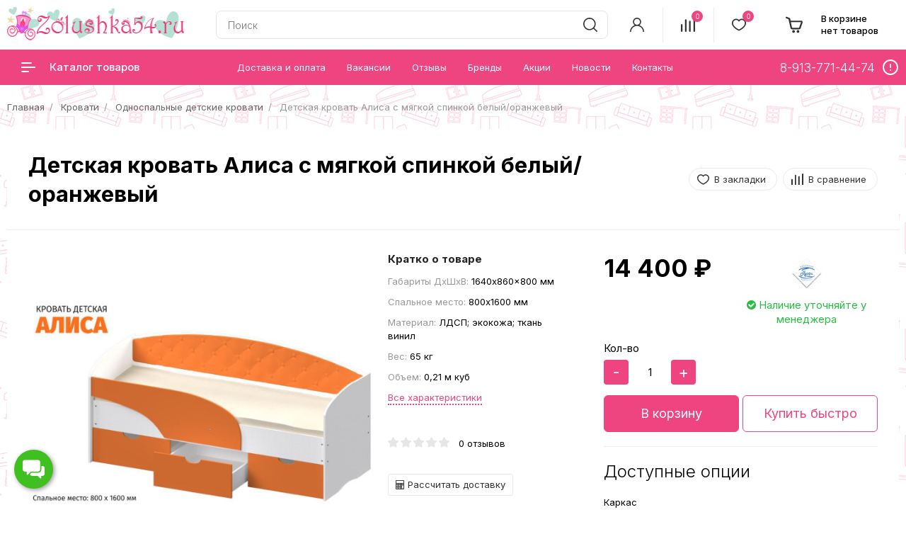

--- FILE ---
content_type: text/html; charset=utf-8
request_url: https://zolushka54.ru/krovati/odnospalnye-detskie-krovati/detskaya-krovat-alisa-s-myagkoj-spinkoj-belyj-oranzhevyj/
body_size: 18923
content:
<!DOCTYPE html>
<!--[if IE]><![endif]-->
<!--[if IE 8 ]>
<html dir="ltr" lang="ru" class="ie8">
  <![endif]-->
  <!--[if IE 9 ]>
  <html dir="ltr" lang="ru" class="ie9">
    <![endif]-->
    <!--[if (gt IE 9)|!(IE)]><!-->
    <html dir="ltr" lang="ru">
      <!--<![endif]-->
      <head prefix="og:http://ogp.me/ns# fb:http://ogp.me/ns/fb# product:http://ogp.me/ns/product#">
        <meta charset="UTF-8" />
        <meta name="viewport" content="width=device-width, initial-scale=1">
        <meta http-equiv="X-UA-Compatible" content="IE=edge">
        <title>Купить Детская кровать Алиса с мягкой спинкой белый/оранжевый от производителя Профи мебельная компания. Покупка с доставкой по Новосибирску и всей России! Быстрое оформление и отправка заказа!</title>
        <base href="https://zolushka54.ru/" />
                <meta name="description" content="Купить Детская кровать Алиса с мягкой спинкой белый/оранжевый от Производителя Профи мебельная компания. Покупка с доставкой по Новосибирску и области! Быстрое оформление и отправка заказа!" />
                        <meta name="keywords" content= "Односпальные детские кровати, Детская кровать Алиса с мягкой спинкой белый/оранжевый, Алиса, купить Детская кровать Алиса с мягкой спинкой белый/оранжевый. Купить Профи мебельная компания, купить Детская кровать Алиса с мягкой спинкой белый/оранжевый, куп" />
        		<meta name="yandex-verification" content="a02b0376b60fd3ad" />
        <meta property="og:title" content="Купить Детская кровать Алиса с мягкой спинкой белый/оранжевый от производителя Профи мебельная компания. Покупка с доставкой по Новосибирску и всей России! Быстрое оформление и отправка заказа!" />
        <meta property="og:type" content="website" />
        <meta property="og:url" content="https://zolushka54.ru/krovati/odnospalnye-detskie-krovati/detskaya-krovat-alisa-s-myagkoj-spinkoj-belyj-oranzhevyj/" />
                <meta property="og:image" content="https://zolushka54.ru/image/cache/catalog/catalog/Profi/alisa_beloederevo_orang-550x480.jpg" />
                <meta property="og:site_name" content="zolushka54.ru" />
		<link rel="icon" href="/favicon.ico" type="image/x-icon">
        <script src="catalog/view/javascript/jquery/jquery-2.1.1.min.js"></script>
        <link rel="preload" href="catalog/view/theme/custom/js/bootstrap/css/bootstrap.min.css" as="style" onload="this.rel='stylesheet'" media="screen" />
		<link href="catalog/view/theme/custom/js/slick/slick.css" rel="stylesheet" type="text/css" />
        <link href="catalog/view/theme/custom/js/slick/slick-theme.min.css" rel="stylesheet" type="text/css" />
        <link href="catalog/view/theme/custom/js/slinky/slinky.min.css" rel="stylesheet">
        <script defer src="catalog/view/javascript/bootstrap/js/bootstrap.min.js"></script>
        <script src="catalog/view/theme/custom/js/slinky/slinky.min.js"></script>
        <script src="catalog/view/theme/custom/js/slick/slick.min.js"></script>
                <link href="catalog/view/javascript/jquery/magnific/magnific-popup.css" type="text/css" rel="stylesheet" media="screen" />
                <link href="catalog/view/javascript/jquery/datetimepicker/bootstrap-datetimepicker.min.css" type="text/css" rel="stylesheet" media="screen" />
                <link href="catalog/view/theme/default/stylesheet/widget-multi-connect-v09.css" type="text/css" rel="stylesheet" media="screen" />
                <link href="catalog/view/theme/default/stylesheet/smartsearch.css" type="text/css" rel="stylesheet" media="screen" />
        		<link rel="preload" href="catalog/view/theme/custom/stylesheet/stylesheet.css" as="style" onload="this.rel='stylesheet'">

<script src="catalog/view/javascript/lazyload/jquery.lazyload.min.js" type="text/javascript"></script>
<script type="text/javascript">
$(document).ready(function() {
    $('img.lazy-load').lazyload({
        effect: "fadeIn",
        effectspeed: 500,
        threshold: 100,
        placeholder: "catalog/view/javascript/lazyload/loading.gif"
    });
});
</script>
		        <script src="catalog/view/javascript/jquery/magnific/jquery.magnific-popup.min.js"></script>
                <script src="catalog/view/javascript/jquery/datetimepicker/moment.js"></script>
                <script src="catalog/view/javascript/jquery/datetimepicker/locale/ru-ru.js"></script>
                <script src="catalog/view/javascript/jquery/datetimepicker/bootstrap-datetimepicker.min.js"></script>
                <script defer src="catalog/view/theme/custom/js/common.js"></script>

<link rel="alternate" href="https://zolushka54.ru/krovati/odnospalnye-detskie-krovati/detskaya-krovat-alisa-s-myagkoj-spinkoj-belyj-oranzhevyj/" hreflang="ru-ru"/>
      
<script src="catalog/view/javascript/madeshop.js" type="text/javascript"></script>
                <link href="https://zolushka54.ru/krovati/odnospalnye-detskie-krovati/detskaya-krovat-alisa-s-myagkoj-spinkoj-belyj-oranzhevyj/" rel="canonical" />
               
        
										<script src="catalog/view/javascript/buyoneclick.js"></script>
						<script>
							function clickAnalytics(){
								console.log('clickAnalytics');
																								return true;
							}
							function clickAnalyticsSend(){
								console.log('clickAnalyticsSend');
																								
								return true;
							}		
							function clickAnalyticsSuccess(){
								console.log('clickAnalyticsSuccess');
																									
								return true;
							}								
						</script>						
													<script src="catalog/view/javascript/jquery.mask.min.js"></script>
							<script>
								$(document).ready(function(){
									$('#boc_phone').mask('+7(000)000-00-00');
								});
							</script>
																									<link href="catalog/view/theme/default/stylesheet/buyoneclick.css" rel="stylesheet">
										            

<link href="catalog/view/javascript/font-awesome/css/fa-viber.css" rel="stylesheet" type="text/css" />
<style type="text/css">
.social a{width:25px; height:25px; text-align:center; margin:0 2px; display:inline-block; font-size:20px; background:#777; color:#fff; border-radius:2px; -webkit-transition: all 0.3s ease-in-out; -moz-transition: all 0.3s ease-in-out; -o-transition: all 0.3s ease-in-out; -ms-transition: all 0.3s ease-in-out; transition: all 0.3s ease-in-out;}
.social a{-webkit-transition: all 0.3s ease-in-out; -moz-transition: all 0.3s ease-in-out; -o-transition: all 0.3s ease-in-out; -ms-transition: all 0.3s ease-in-out; transition: all 0.3s ease-in-out;}
.social a.facebook:hover{background:#39599f;}
.social a.twitter:hover{background:#45b0e3;}
.social a.instagram:hover{background:#e2415a;}
.social a.google_plus:hover{background:#dc4a38;}
.social a.vk:hover{background:#4d75a3;}
.social a.odnoklassniki:hover{background:#f58220;}
.social a.skype:hover{background:#45b0e3;}
.social a.whatsapp:hover{background:#40c353;}
.social a.telegram:hover{background:#289fd9;}
.social a.viber:hover{background:#665ca7;}
</style>
			

					<style type="text/css">.xdstickers_wrapper{position:absolute;z-index:1;color:#fff;font-size:0}.xdstickers_wrapper.position_upleft{top:10px;left:10px;right:auto;padding-right:50px}@media(min-width:768px){.xdstickers_wrapper.position_upleft{top:20px;left:20px}}.xdstickers{color:#fff;font-size:11px;border-radius:4px;display:inline-block;position:relative;text-align:left;white-space:normal;text-shadow:0 1px rgb(0 0 0 / 15%);margin:0 5px 5px 0;padding:4px 7px;line-height:normal}.thumbnails-block .xdstickers_wrapper.position_upleft{top:0;left:0}									.xdsticker_sale {
										background-color:#ff0000;
										color:#ffffff;
									}
														.xdsticker_bestseller {
										background-color:#00ad09;
										color:#ffffff;
									}
														.xdsticker_novelty {
										background-color:#f26500;
										color:#ffffff;
									}
					</style>				
      </head>
      <body class="product-product-1074">
        <div class="wrap">
        <header>
          <div class="header-fixed-margin active"></div>
          <div class="header-top">
            <div class="header-wrapper">
              <div class="header-top-box">
                <div class="container h100">
                  <div class="header-hamburger mobile-only"></div>
                  <div class="mobile-nav">
                    <button type="button" class="nav-close" aria-label="close"></button>
					<button class="sub-screen-back mobile-only" aria-label="back"></button>
                    <div class="container nav-container">
                      <div class="container-inner">
                        <ul class="nav-mobile-list mobile-only">
                          <li class="nav-mobile-list-item nav-mobile-list-item-header nav-mobile-list-item-empty"></li>
                          <li class="nav-mobile-list-item sub-screen icon-catalog">
                            <a class="nav-mobile-list-link has-icon">Каталог товаров</a>
                                                          <div class="js-menu sub-screen-sub">
                                <ul class="active">
                                  <li class="mobile-category-title"><a><span>Каталог</span></a></li>
                                                                                                      <li><a href="https://zolushka54.ru/detskie-komnaty/">Детские комнаты</a></li>
                                                                                                                                    
                                  <li>
                                    <a href="https://zolushka54.ru/krovati/">Кровати</a>
                                                                        <ul>
                                                                            <li><a href="https://zolushka54.ru/krovati/dvuspalnye-krovati/">Двуспальные кровати</a></li>
                                                                            <li><a href="https://zolushka54.ru/krovati/myagkie-krovati/">Мягкие кровати</a></li>
                                                                            <li><a href="https://zolushka54.ru/krovati/odnospalnye-detskie-krovati/">Односпальные детские кровати</a></li>
                                                                            <li><a href="https://zolushka54.ru/krovati/dvuhyarusnye-krovati/">Двухъярусные кровати</a></li>
                                                                            <li><a href="https://zolushka54.ru/krovati/krovati-cherdaki/">Кровати чердаки</a></li>
                                                                            <li><a href="https://zolushka54.ru/krovati/krovati-cherdaki-malyshi/">Кровати чердаки малыши</a></li>
                                                                            <li><a href="https://zolushka54.ru/krovati/krovati-domiki/">Кровати Домики</a></li>
                                                                            <li><a href="https://zolushka54.ru/krovati/krovati-s-vydvizhnym-spalnym-mestom/">Кровати с выдвижным спальным местом</a></li>
                                                                            <li><a href="https://zolushka54.ru/krovati/krovati-mashiny/">Кровати машины</a></li>
                                                                            <li><a href="https://zolushka54.ru/krovati/bortiki-dlya-krovatej/">Бортики для кроватей</a></li>
                                                                          </ul>
                                                                      </li>
                                                                                                                                    
                                  <li>
                                    <a href="https://zolushka54.ru/mebel-dlya-novorozhdennyh/">Мебель для новорожденных</a>
                                                                        <ul>
                                                                            <li><a href="https://zolushka54.ru/mebel-dlya-novorozhdennyh/krovati-dlya-novorozhdennyh/">Кровати для новорожденных</a></li>
                                                                            <li><a href="https://zolushka54.ru/mebel-dlya-novorozhdennyh/pelenalnye-komody/">Пеленальные комоды</a></li>
                                                                          </ul>
                                                                      </li>
                                                                                                                                    
                                  <li>
                                    <a href="https://zolushka54.ru/stoly/">Столы</a>
                                                                        <ul>
                                                                            <li><a href="https://zolushka54.ru/stoly/kompjyuternye-stoly/">Компьютерные столы</a></li>
                                                                            <li><a href="https://zolushka54.ru/stoly/pismennye-stoly/">Письменные столы</a></li>
                                                                          </ul>
                                                                      </li>
                                                                                                                                    
                                  <li>
                                    <a href="https://zolushka54.ru/shkafy/">Шкафы</a>
                                                                        <ul>
                                                                            <li><a href="https://zolushka54.ru/shkafy/shkafy-raspashnye/">Шкафы распашные</a></li>
                                                                            <li><a href="https://zolushka54.ru/shkafy/shkafy-uglovye/">Шкафы угловые</a></li>
                                                                            <li><a href="https://zolushka54.ru/shkafy/penaly-65/">Пеналы</a></li>
                                                                            <li><a href="https://zolushka54.ru/shkafy/shkafy-kupe/">Шкафы-купе</a></li>
                                                                          </ul>
                                                                      </li>
                                                                                                                                        <li><a href="https://zolushka54.ru/stellazhi-dlya-detskoy/">Стеллажи для детской</a></li>
                                                                                                                                        <li><a href="https://zolushka54.ru/komody/">Комоды</a></li>
                                                                                                                                        <li><a href="https://zolushka54.ru/stolik-i-stulchik/">Столик и стульчик</a></li>
                                                                                                                                        <li><a href="https://zolushka54.ru/tumby/">Тумбы</a></li>
                                                                                                                                        <li><a href="https://zolushka54.ru/polki-49/">Полки</a></li>
                                                                                                                                        <li><a href="https://zolushka54.ru/zerkala/">Зеркала</a></li>
                                                                                                                                        <li><a href="https://zolushka54.ru/pufy-i-banketki/">Пуфы и банкетки</a></li>
                                                                                                                                    
                                  <li>
                                    <a href="https://zolushka54.ru/beskarkasnaya-mebel/">Бескаркасная мебель</a>
                                                                        <ul>
                                                                            <li><a href="https://zolushka54.ru/beskarkasnaya-mebel/detskie-kresla-grushi/">Детские кресла-груши</a></li>
                                                                            <li><a href="https://zolushka54.ru/beskarkasnaya-mebel/divany/">Диваны</a></li>
                                                                            <li><a href="https://zolushka54.ru/beskarkasnaya-mebel/kresla-grushi/">Кресла-груши</a></li>
                                                                            <li><a href="https://zolushka54.ru/beskarkasnaya-mebel/kresla-podushki/">Кресла-подушки</a></li>
                                                                            <li><a href="https://zolushka54.ru/beskarkasnaya-mebel/kreslo-komfort/">Кресло-комфорт</a></li>
                                                                            <li><a href="https://zolushka54.ru/beskarkasnaya-mebel/kreslo-shar/">Кресло-шар</a></li>
                                                                            <li><a href="https://zolushka54.ru/beskarkasnaya-mebel/pufy/">Пуфы</a></li>
                                                                          </ul>
                                                                      </li>
                                                                                                    </ul>
                              </div>
                                                      </li>
                                                    <li class="nav-mobile-list-item">
                            <a href="https://zolushka54.ru/dostavka-i-oplata/" class="nav-mobile-list-link nav-mobile-list-link-main">
                            Доставка и оплата                            </a>
                          </li>
                                                    <li class="nav-mobile-list-item">
                            <a href="https://zolushka54.ru/vakansii/" class="nav-mobile-list-link nav-mobile-list-link-main">
                            Вакансии                            </a>
                          </li>
                          						  
						  
						  <li class="nav-mobile-list-item"><a href="/shoprating/" class="nav-mobile-list-link nav-mobile-list-link-main"><div>Отзывы</div></a></li>
						  <li class="nav-mobile-list-item"><a href="/brands/" class="nav-mobile-list-link nav-mobile-list-link-main"><div>Бренды</div></a></li>
						  <li class="nav-mobile-list-item"><a href="/specials/" class="nav-mobile-list-link nav-mobile-list-link-main"><div>Акции</div></a></li>
						  <li class="nav-mobile-list-item"><a href="/news/" class="nav-mobile-list-link nav-mobile-list-link-main"><div>Новости</div></a></li>
						  <li class="nav-mobile-list-item"><a href="/contact-us/" class="nav-mobile-list-link nav-mobile-list-link-main"><div>Контакты</div></a></li>
						  <li class="nav-mobile-list-item mobile-phone">
						    <a href="tel:89137714474" class="nav-mobile-list-link nav-mobile-list-link-main"><strong>8-913-771-44-74</strong></a>
						    													  </li>
                        </ul>
                      </div>
                    </div>
                  </div>
                  <div class="header-grid">
                    <div class="header-cell header-logo">
                                                                  <a href="https://zolushka54.ru/">
                      <img src="/image/logo1.webp" width="268" height="50" title="zolushka54.ru" alt="zolushka54.ru" />
                      </a>
                                                                </div>
                    <div class="header-cell header-search"> 
                      <div class="header-search_cont h100">
                        <div class="header-search_wrap h100">
                          <div class="search search-block h100">
                            <div class="header-search-inner">
                              <div class="search-control live-search-block"><input type="text" name="search" value="" placeholder="Поиск" class="search-control-input" />

                            <div class="smartsearch"></div>
                <script> 

                    function smartsearch_show_all() {
                        var url = $('base').attr('href') + 'index.php?route=product/search';
                        var desctop = $("header .live-search-block input[name='search'], header .search-control-mobile input[name='search']").val();
						var mobile = $("header .search-control-mobile input[name='search']").val();
                        if (desctop) {
                            url += '&search=' + encodeURIComponent(desctop);
                        }
						if (mobile) {
                            url += '&search=' + encodeURIComponent(mobile);
                        }
                        location = url;
                    }
                    $(document).mouseup(function (e) {
                        var container = $('.live-search-block');
                        if (container.has(e.target).length === 0){
                            $('.smartsearch').hide();
                        }
                       
                    });
                    $(document).ready(function(){
                        $('.live-search-block').find('input[name="search"]').focus(function(e){                    
                            if ($('.smartsearch').find('.items>.item').length > 0) {
                                $('.smartsearch').show();
                            }
                        }); 
                        $('.live-search-block').find('input[name="search"]').keyup(function(e){
                            if (e.keyCode == 40) {
                                if ($('.smartsearch').find('.item').length > 0) {
                                    if ($('.smartsearch').find('.item.current').length == 0) {                                        
                                        $('.smartsearch').find('.item').first().addClass('current')
                                    } else {
                                        var el = $('.smartsearch').find('.item.current');
                                        el.removeClass('current');
                                        if (el.next().length == 0) {
                                            $('.smartsearch').find('.item').first().addClass('current')
                                        } else {
                                            el.next().addClass('current');
                                        }                                        
                                    }
                                    $(this).val($('.smartsearch').find('.item.current').attr('search_name'));

                                }                                
                            }
                            if (e.keyCode == 38) {
                                if ($('.smartsearch').find('.item').length > 0) {
                                    if ($('.smartsearch').find('.item.current').length == 0) {                                    
                                        $('.smartsearch').find('.item').last().addClass('current')
                                    } else {
                                        var el = $('.smartsearch').find('.item.current');
                                        el.removeClass('current');
                                        if (el.prev().length == 0) {
                                            $('.smartsearch').find('.item').last().addClass('current')
                                        } else {
                                            el.prev().addClass('current');
                                        }                                        
                                    }
                                    $(this).val($('.smartsearch').find('.item.current').attr('search_name'));
                                }
                            }                            
                        });                  
                        $('.live-search-block').find('input[name="search"]').keyup(function(e){
                            if (e.keyCode == 40 || e.keyCode == 38) {
                                return;
                            }
                            var search = $(this).val();

                            $.ajax({
                                url: 'index.php?route=extension/module/smartsearch',
                                type: 'post',
                                data: 'search=' + search,
                                dataType: 'json',
                                beforeSend: function() {                                    
                                },
                                complete: function() {                                    
                                },
                                success: function(json) {
                                    //alert(json)
                                    if (json['html']) {
                                        $('.smartsearch').html(json['html']);
                                        $('.smartsearch').show();
                                    } else {
                                        $('.smartsearch').html('');
                                        $('.smartsearch').hide();
                                    }
                                },
                                error: function(xhr, ajaxOptions, thrownError) {
                                    //alert(thrownError + "\r\n" + xhr.statusText + "\r\n" + xhr.responseText);
                                }
                            });
                        });  
                    });
                </script>
                        
<span class="search-control-clear"><span class="search-control-clear-icon"></span></span>
<button type="button" class="custom-btn custom-btn-push search-control-submit" aria-label="search"><i class="search-control-icon"></i></button></div>
                            </div>
                          </div>
                        </div>
                      </div>
                    </div>
                    <div class="header-cell header-account flex-none user-blocks">
                      <div class="header-account-inner">
                        <div class="header-account-icon"><i></i></div>
                      </div>
                      <div class="header-account-dropdown css-dropdown css-dropdown-right">
                        <button class="css-dropdown-close" aria-label="close"></button>
                        <div class="header-account-block header-account-block-auth">
                          						  <a href="https://zolushka54.ru/login/" class="stroke-btn stroke purple"><span>Войти</span></a>
                          <a href="https://zolushka54.ru/simpleregister/" class="custom-btn custom-btn-push header-account-sign-up">Регистрация</a>
                          						</div>
                        <div class="header-account-block">
                          <ul class="header-account-list">
							<li><a href="/wishlist/" class="wishlist account-links">Избранное<span class="header-wishlist-count">0</span></a></li>
							<li><a href="https://zolushka54.ru/cart/" class="shopping-cart account-links" title="Корзина покупок">Корзина покупок</a></li>
                            <li><a href="https://zolushka54.ru/simplecheckout/" class="checkout account-links" title="Оформление заказа">Оформление заказа</a></li>
                            							                          </ul>
                        </div>
                      </div>
                    </div>
                    <div class="header-cell header-compare flex-none user-blocks">
                      <div class="header-compare-inner">
                        <div class="header-compare-icon">
                          <a href="https://zolushka54.ru/compare-products/" class="compare-total">
                          <i></i>
                          <span class="header-compare-count">0</span>
                          </a>
                        </div>
                      </div>
                    </div>
                    <div class="header-cell header-wishlist flex-none user-blocks">
                      <div class="header-wishlist-inner">
                        <div class="header-wishlist-icon">
                          <a href="/wishlist/" class="wishlist">
                          <i></i>
                          <span class="header-wishlist-count">0</span>
                          </a>
                        </div>
                      </div>
                    </div>
                    <div class="header-cell header-cart header-cart-empty flex-none">
                      <div class="header-cart-inner">
                        <div class="status-cart"><div id="cart" class="btn-group btn-block">
  <button type="button" data-toggle="dropdown" data-loading-text="Загрузка..." class="btn btn-inverse btn-block btn-lg dropdown-toggle" aria-label="cart">
		<span class="no-products">В корзине <br> нет товаров</span>
	  </button>
  <ul class="dropdown-menu pull-right">    
		
    <li>
	  <button type="button" class="nav-close" aria-label="close"></button>
      <p class="text-center">В корзине пусто!</p>
    </li>
      </ul>
</div>
</div>
                      </div>
                    </div>
                  </div>
                  <!-- Mobile icon -->
                  <div class="mobile-icon-search hidden-sm hidden-md hidden-lg"></div>
                  <div class="header-search-mobile">
                    <button type="button" class="nav-close" aria-label="close"></button>
                    <div class="header-search-mobile-control-container">
                      <div class="search-control-mobile live-search-block"><input type="text" name="search" value="" placeholder="Поиск" class="search-control-input" />

                            <div class="smartsearch"></div>
                <script> 

                    function smartsearch_show_all() {
                        var url = $('base').attr('href') + 'index.php?route=product/search';
                        var desctop = $("header .live-search-block input[name='search'], header .search-control-mobile input[name='search']").val();
						var mobile = $("header .search-control-mobile input[name='search']").val();
                        if (desctop) {
                            url += '&search=' + encodeURIComponent(desctop);
                        }
						if (mobile) {
                            url += '&search=' + encodeURIComponent(mobile);
                        }
                        location = url;
                    }
                    $(document).mouseup(function (e) {
                        var container = $('.live-search-block');
                        if (container.has(e.target).length === 0){
                            $('.smartsearch').hide();
                        }
                       
                    });
                    $(document).ready(function(){
                        $('.live-search-block').find('input[name="search"]').focus(function(e){                    
                            if ($('.smartsearch').find('.items>.item').length > 0) {
                                $('.smartsearch').show();
                            }
                        }); 
                        $('.live-search-block').find('input[name="search"]').keyup(function(e){
                            if (e.keyCode == 40) {
                                if ($('.smartsearch').find('.item').length > 0) {
                                    if ($('.smartsearch').find('.item.current').length == 0) {                                        
                                        $('.smartsearch').find('.item').first().addClass('current')
                                    } else {
                                        var el = $('.smartsearch').find('.item.current');
                                        el.removeClass('current');
                                        if (el.next().length == 0) {
                                            $('.smartsearch').find('.item').first().addClass('current')
                                        } else {
                                            el.next().addClass('current');
                                        }                                        
                                    }
                                    $(this).val($('.smartsearch').find('.item.current').attr('search_name'));

                                }                                
                            }
                            if (e.keyCode == 38) {
                                if ($('.smartsearch').find('.item').length > 0) {
                                    if ($('.smartsearch').find('.item.current').length == 0) {                                    
                                        $('.smartsearch').find('.item').last().addClass('current')
                                    } else {
                                        var el = $('.smartsearch').find('.item.current');
                                        el.removeClass('current');
                                        if (el.prev().length == 0) {
                                            $('.smartsearch').find('.item').last().addClass('current')
                                        } else {
                                            el.prev().addClass('current');
                                        }                                        
                                    }
                                    $(this).val($('.smartsearch').find('.item.current').attr('search_name'));
                                }
                            }                            
                        });                  
                        $('.live-search-block').find('input[name="search"]').keyup(function(e){
                            if (e.keyCode == 40 || e.keyCode == 38) {
                                return;
                            }
                            var search = $(this).val();

                            $.ajax({
                                url: 'index.php?route=extension/module/smartsearch',
                                type: 'post',
                                data: 'search=' + search,
                                dataType: 'json',
                                beforeSend: function() {                                    
                                },
                                complete: function() {                                    
                                },
                                success: function(json) {
                                    //alert(json)
                                    if (json['html']) {
                                        $('.smartsearch').html(json['html']);
                                        $('.smartsearch').show();
                                    } else {
                                        $('.smartsearch').html('');
                                        $('.smartsearch').hide();
                                    }
                                },
                                error: function(xhr, ajaxOptions, thrownError) {
                                    //alert(thrownError + "\r\n" + xhr.statusText + "\r\n" + xhr.responseText);
                                }
                            });
                        });  
                    });
                </script>
                        
<span class="search-control-clear"><span class="search-control-clear-icon"></span></span>
<button type="button" class="custom-btn custom-btn-push search-control-submit" aria-label="search"><i class="search-control-icon"></i></button></div>
                    </div>
                  </div>
                  <div class="mobile-icon-user hidden-sm hidden-md hidden-lg"></div>
                  <div class="header-list-mobile">
                    <div class="container header-list-mobile-inner">
                      <button type="button" class="nav-close" aria-label="close"></button>
                      <ul class="account-list-item">
                        <li class="account-list-item-empty account-list-item-header"></li>
                                                <li class="account-list-link"><a href="https://zolushka54.ru/login/" class="nav-mobile-list-link"><i class="icon-login-sign"></i>Войти</a></li>
                        <li class="account-list-link"><a href="https://zolushka54.ru/simpleregister/" class="nav-mobile-list-link">Регистрация</a></li>
                                                <li class="account-list-link"><a href="/wishlist/" class="wishlist nav-mobile-list-link">Избранное<span class="count">0</span></a></li>
                        <li class="account-list-link"><a href="https://zolushka54.ru/cart/" class="nav-mobile-list-link" title="Корзина покупок">Корзина покупок</a></li>
                        <li class="account-list-link"><a href="https://zolushka54.ru/simplecheckout/" class="nav-mobile-list-link" title="Оформление заказа">Оформление заказа</a></li>
                        											  </ul>
                    </div>
                  </div>
                  <!-- // Mobile icon -->
                </div>
              </div>
              <div class="right-wrap hidden-xs">
                <div class="rw-top">
                  <div class="container">
                    <div class="rw-left">
                      <div class="rw-inner">
                        <div class="main-menu">
                          <ul id="nav" class="main-menu-middle navmenu">
                                                        <li class="cat-item-title item-info">
                              <span class="cat-link"><span class="cat-icon"><i></i></span>Каталог товаров</span>
                              <div class="main-catalog">
                                <ul class="main-cat-inner">
                                                                                                      <li>
                                    <div class="menu-img">
                                      <img src="https://zolushka54.ru/image/cache/catalog/catalog/ikona/sofa-isolated-isolated-vector-13790966-50x50.jpg" width="50" height="50" alt="Детские комнаты" title="Детские комнаты" />
                                    </div>
                                    <div class="subchild-item">
                                      <a href="https://zolushka54.ru/detskie-komnaty/" class="sub-title">Детские комнаты</a>
                                    </div>
                                  </li>
                                                                                                                                        <li class="sub">
                                    <div class="menu-img">
                                      <img src="https://zolushka54.ru/image/cache/catalog/catalog/ikona/icon_krovat-50x50.jpg" width="50" height="50" alt="Кровати" title="Кровати" />
                                    </div>
                                    <div class="subchild-item">
                                      <a href="https://zolushka54.ru/krovati/" class="sub-title">Кровати</a>
                                                                            <ul class="submenu">
                                                                                <li><a href="https://zolushka54.ru/krovati/dvuspalnye-krovati/">Двуспальные кровати</a></li>
                                                                                <li><a href="https://zolushka54.ru/krovati/myagkie-krovati/">Мягкие кровати</a></li>
                                                                                <li><a href="https://zolushka54.ru/krovati/odnospalnye-detskie-krovati/">Односпальные детские кровати</a></li>
                                                                                <li><a href="https://zolushka54.ru/krovati/dvuhyarusnye-krovati/">Двухъярусные кровати</a></li>
                                                                                <li><a href="https://zolushka54.ru/krovati/krovati-cherdaki/">Кровати чердаки</a></li>
                                                                                <li><a href="https://zolushka54.ru/krovati/krovati-cherdaki-malyshi/">Кровати чердаки малыши</a></li>
                                                                                <li><a href="https://zolushka54.ru/krovati/krovati-domiki/">Кровати Домики</a></li>
                                                                                <li><a href="https://zolushka54.ru/krovati/krovati-s-vydvizhnym-spalnym-mestom/">Кровати с выдвижным спальным местом</a></li>
                                                                                <li><a href="https://zolushka54.ru/krovati/krovati-mashiny/">Кровати машины</a></li>
                                                                                <li><a href="https://zolushka54.ru/krovati/bortiki-dlya-krovatej/">Бортики для кроватей</a></li>
                                                                              </ul>
                                                                          </div>
                                  </li>
                                                                                                                                        <li class="sub">
                                    <div class="menu-img">
                                      <img src="https://zolushka54.ru/image/cache/catalog/catalog/ikona/1641133255_23-papik-pro-p-detskaya-krovatka-risunok-27-50x50.png" width="50" height="50" alt="Мебель для новорожденных" title="Мебель для новорожденных" />
                                    </div>
                                    <div class="subchild-item">
                                      <a href="https://zolushka54.ru/mebel-dlya-novorozhdennyh/" class="sub-title">Мебель для новорожденных</a>
                                                                            <ul class="submenu">
                                                                                <li><a href="https://zolushka54.ru/mebel-dlya-novorozhdennyh/krovati-dlya-novorozhdennyh/">Кровати для новорожденных</a></li>
                                                                                <li><a href="https://zolushka54.ru/mebel-dlya-novorozhdennyh/pelenalnye-komody/">Пеленальные комоды</a></li>
                                                                              </ul>
                                                                          </div>
                                  </li>
                                                                                                                                        <li class="sub">
                                    <div class="menu-img">
                                      <img src="https://zolushka54.ru/image/cache/catalog/catalog/ikona/icona_stol-50x50.jpg" width="50" height="50" alt="Столы" title="Столы" />
                                    </div>
                                    <div class="subchild-item">
                                      <a href="https://zolushka54.ru/stoly/" class="sub-title">Столы</a>
                                                                            <ul class="submenu">
                                                                                <li><a href="https://zolushka54.ru/stoly/kompjyuternye-stoly/">Компьютерные столы</a></li>
                                                                                <li><a href="https://zolushka54.ru/stoly/pismennye-stoly/">Письменные столы</a></li>
                                                                              </ul>
                                                                          </div>
                                  </li>
                                                                                                                                        <li class="sub">
                                    <div class="menu-img">
                                      <img src="https://zolushka54.ru/image/cache/catalog/catalog/ikona/icona_shkaf-50x50.jpg" width="50" height="50" alt="Шкафы" title="Шкафы" />
                                    </div>
                                    <div class="subchild-item">
                                      <a href="https://zolushka54.ru/shkafy/" class="sub-title">Шкафы</a>
                                                                            <ul class="submenu">
                                                                                <li><a href="https://zolushka54.ru/shkafy/shkafy-raspashnye/">Шкафы распашные</a></li>
                                                                                <li><a href="https://zolushka54.ru/shkafy/shkafy-uglovye/">Шкафы угловые</a></li>
                                                                                <li><a href="https://zolushka54.ru/shkafy/penaly-65/">Пеналы</a></li>
                                                                                <li><a href="https://zolushka54.ru/shkafy/shkafy-kupe/">Шкафы-купе</a></li>
                                                                              </ul>
                                                                          </div>
                                  </li>
                                                                                                                                        <li>
                                    <div class="menu-img">
                                      <img src="https://zolushka54.ru/image/cache/catalog/catalog/ikona/icona_stellag2-50x50.jpg" width="50" height="50" alt="Стеллажи для детской" title="Стеллажи для детской" />
                                    </div>
                                    <div class="subchild-item">
                                      <a href="https://zolushka54.ru/stellazhi-dlya-detskoy/" class="sub-title">Стеллажи для детской</a>
                                    </div>
                                  </li>
                                                                                                                                        <li>
                                    <div class="menu-img">
                                      <img src="https://zolushka54.ru/image/cache/catalog/catalog/ikona/574865-50x50.png" width="50" height="50" alt="Комоды" title="Комоды" />
                                    </div>
                                    <div class="subchild-item">
                                      <a href="https://zolushka54.ru/komody/" class="sub-title">Комоды</a>
                                    </div>
                                  </li>
                                                                                                                                        <li>
                                    <div class="menu-img">
                                      <img src="https://zolushka54.ru/image/cache/catalog/catalog/ikona/icona_stulchik-50x50.jpg" width="50" height="50" alt="Столик и стульчик" title="Столик и стульчик" />
                                    </div>
                                    <div class="subchild-item">
                                      <a href="https://zolushka54.ru/stolik-i-stulchik/" class="sub-title">Столик и стульчик</a>
                                    </div>
                                  </li>
                                                                                                                                        <li>
                                    <div class="menu-img">
                                      <img src="https://zolushka54.ru/image/cache/catalog/catalog/ikona/1599810322_66504-50x50.jpg" width="50" height="50" alt="Тумбы" title="Тумбы" />
                                    </div>
                                    <div class="subchild-item">
                                      <a href="https://zolushka54.ru/tumby/" class="sub-title">Тумбы</a>
                                    </div>
                                  </li>
                                                                                                                                        <li>
                                    <div class="menu-img">
                                      <img src="https://zolushka54.ru/image/cache/catalog/catalog/ikona/icona_polka-50x50.jpg" width="50" height="50" alt="Полки" title="Полки" />
                                    </div>
                                    <div class="subchild-item">
                                      <a href="https://zolushka54.ru/polki-49/" class="sub-title">Полки</a>
                                    </div>
                                  </li>
                                                                                                                                        <li>
                                    <div class="menu-img">
                                      <img src="https://zolushka54.ru/image/cache/catalog/catalog/ikona/icona_zerkala-50x50.jpg" width="50" height="50" alt="Зеркала" title="Зеркала" />
                                    </div>
                                    <div class="subchild-item">
                                      <a href="https://zolushka54.ru/zerkala/" class="sub-title">Зеркала</a>
                                    </div>
                                  </li>
                                                                                                                                        <li>
                                    <div class="menu-img">
                                      <img src="https://zolushka54.ru/image/cache/catalog/catalog/ikona/icona_puf-50x50.jpg" width="50" height="50" alt="Пуфы и банкетки" title="Пуфы и банкетки" />
                                    </div>
                                    <div class="subchild-item">
                                      <a href="https://zolushka54.ru/pufy-i-banketki/" class="sub-title">Пуфы и банкетки</a>
                                    </div>
                                  </li>
                                                                                                                                        <li class="sub">
                                    <div class="menu-img">
                                      <img src="https://zolushka54.ru/image/cache/catalog/catalog/ikona/icona_beskarkas-50x50.jpg" width="50" height="50" alt="Бескаркасная мебель" title="Бескаркасная мебель" />
                                    </div>
                                    <div class="subchild-item">
                                      <a href="https://zolushka54.ru/beskarkasnaya-mebel/" class="sub-title">Бескаркасная мебель</a>
                                                                            <ul class="submenu">
                                                                                <li><a href="https://zolushka54.ru/beskarkasnaya-mebel/detskie-kresla-grushi/">Детские кресла-груши</a></li>
                                                                                <li><a href="https://zolushka54.ru/beskarkasnaya-mebel/divany/">Диваны</a></li>
                                                                                <li><a href="https://zolushka54.ru/beskarkasnaya-mebel/kresla-grushi/">Кресла-груши</a></li>
                                                                                <li><a href="https://zolushka54.ru/beskarkasnaya-mebel/kresla-podushki/">Кресла-подушки</a></li>
                                                                                <li><a href="https://zolushka54.ru/beskarkasnaya-mebel/kreslo-komfort/">Кресло-комфорт</a></li>
                                                                                <li><a href="https://zolushka54.ru/beskarkasnaya-mebel/kreslo-shar/">Кресло-шар</a></li>
                                                                                <li><a href="https://zolushka54.ru/beskarkasnaya-mebel/pufy/">Пуфы</a></li>
                                                                              </ul>
                                                                          </div>
                                  </li>
                                                                                                    </ul>
                              </div>
                            </li>
                                                                                    <li class="item-info"><a href="https://zolushka54.ru/dostavka-i-oplata/" rel="nofollow"><div>Доставка и оплата</div></a></li>
                                                        <li class="item-info"><a href="https://zolushka54.ru/vakansii/" rel="nofollow"><div>Вакансии</div></a></li>
                            							
							<li class="item-info"><a href="/shoprating/" rel="nofollow"><div>Отзывы</div></a></li>
							<li class="item-info"><a href="/brands/" rel="nofollow"><div>Бренды</div></a></li>
							<li class="item-info"><a href="/specials/" rel="nofollow"><div>Акции</div></a></li>
							<li class="item-info"><a href="/news/" rel="nofollow"><div>Новости</div></a></li>
                            <li class="item-info"><a href="/contact-us/" rel="nofollow"><div>Контакты</div></a></li>						
                          </ul>
                        </div>
                        <div class="header-right-item">
                          <ul class="phone-block phone-list-item">
                            <li class="phone-item">
                              <div class="catalog-tel"><span class="phone-link hidden-sm">8-913-771-44-74</span><svg viewBox="0 0 24 24" width="24" height="24" stroke="currentColor" stroke-width="2" fill="none" stroke-linecap="round" stroke-linejoin="round" class="css-i6dzq1"><circle cx="12" cy="12" r="10"></circle><line x1="12" y1="8" x2="12" y2="12"></line><line x1="12" y1="16" x2="12.01" y2="16"></line></svg></div>
                              <div class="header-phone-dropdown css-dropdown css-dropdown-right">
							    <button class="css-dropdown-close" aria-label="close"></button>
								<div class="phone-tel">
								  <a href="tel:89137714474" class="popup-phone-link">8-913-771-44-74</a>
								  								  								</div>
								
																<div class="popup_help email-info form-group">
								  <strong>Напишите нам</strong>
								  <div>Email: <a href="mailto:info@zolushka54.ru">info@zolushka54.ru</a></div>
								</div>
																								<div class="popup_help working-mode form-group">
								  <strong>Мы работаем</strong>
								  <div>7 дней в неделю
круглосуточно</div>
								</div>
																								<div class="popup_help address-info form-group">
								  <strong>Где нас найти</strong>
								  <div>Магазин Золушка: 

Офис продаж №5
г. Новосибирск, ул. Тюменская 16

Время работы: 
с ПН по ВС с 09.00 до 22.00. Работаем по звонку.

Склад (для самовывоза):
г. Новосибирск, ул. Тюменская 16 

Время работы: 
с ПН по ПН с 09.00 до 18.00 по будням, СБ и ВС с 12.00 до 16.00. </div>
								</div>
																								<div class="popup_help address-info form-group">
								  <strong>Связаться с нами</strong>
								  <div><a href="https://zolushka54.ru/contact-us/">Контакты</a></div>
								</div>
																<div class="header-attention">Онлайн-заказы  принимаются круглосуточно и без выходных</div>
							  </div>
							</li>
                          </ul>
                        </div>
                      </div>
                    </div>
                  </div>
                </div>
              </div>
            </div>
          </div>
        </header><div class="container">
  <ul class="breadcrumb">
        <li>
            <a href="https://zolushka54.ru/">Главная</a>
          </li>
        <li>
            <a href="https://zolushka54.ru/krovati/">Кровати</a>
          </li>
        <li>
            <a href="https://zolushka54.ru/krovati/odnospalnye-detskie-krovati/">Односпальные детские кровати</a>
          </li>
        <li>
            Детская кровать Алиса с мягкой спинкой белый/оранжевый          </li>
      </ul>
  <div class="row">
                    <div id="content" class="col-sm-12">
            <div class="catalog-header">
        <div class="catalog-info-user">
          <h1>Детская кровать Алиса с мягкой спинкой белый/оранжевый</h1>
          <div class="product-btn">
            <button type="button" class="btn btn-default btn-sm btn-wishlist" onclick="wishlist.add('1074');">В закладки</button>
            <button type="button" class="btn btn-default btn-sm btn-compare" onclick="compare.add('1074');">В сравнение</button>
          </div>
        </div>
      </div>
      <div class="catalog-center">
        <div id="product" class="row">
                                        <div class="col-md-7 col-lg-5 box-left sticky">
            <div class="thumbnails-block">
              
					<!-- XD stickers start -->
										<!-- XD stickers end -->
				
              <ul class="thumbnails">
                                <li><a class="main-photo" href="https://zolushka54.ru/image/cache/catalog/catalog/Profi/alisa_beloederevo_orang-1500x1500.jpg" title="Детская кровать Алиса с мягкой спинкой белый/оранжевый"><img src="https://zolushka54.ru/image/cache/catalog/catalog/Profi/alisa_beloederevo_orang-550x480.jpg" title="Детская кровать Алиса с мягкой спинкой белый/оранжевый" alt="Детская кровать Алиса с мягкой спинкой белый/оранжевый" class="img-responsive" /></a></li>
                                                                <li class="image-additional"><a class="thumbnail" href="https://zolushka54.ru/image/cache/catalog/catalog/Profi/alisa_beloederevo_gelt-1500x1500.jpg" title="Детская кровать Алиса с мягкой спинкой белый/оранжевый"> <img src="https://zolushka54.ru/image/cache/catalog/catalog/Profi/alisa_beloederevo_gelt-74x74.jpg" title="Детская кровать Алиса с мягкой спинкой белый/оранжевый" alt="Детская кровать Алиса с мягкой спинкой белый/оранжевый" /></a></li>
                                <li class="image-additional"><a class="thumbnail" href="https://zolushka54.ru/image/cache/catalog/catalog/Profi/alisa_beloederevo_laim-1500x1500.jpg" title="Детская кровать Алиса с мягкой спинкой белый/оранжевый"> <img src="https://zolushka54.ru/image/cache/catalog/catalog/Profi/alisa_beloederevo_laim-74x74.jpg" title="Детская кровать Алиса с мягкой спинкой белый/оранжевый" alt="Детская кровать Алиса с мягкой спинкой белый/оранжевый" /></a></li>
                                <li class="image-additional"><a class="thumbnail" href="https://zolushka54.ru/image/cache/catalog/catalog/Profi/alisa_beloederevo_rozov-1500x1500.jpg" title="Детская кровать Алиса с мягкой спинкой белый/оранжевый"> <img src="https://zolushka54.ru/image/cache/catalog/catalog/Profi/alisa_beloederevo_rozov-74x74.jpg" title="Детская кровать Алиса с мягкой спинкой белый/оранжевый" alt="Детская кровать Алиса с мягкой спинкой белый/оранжевый" /></a></li>
                                <li class="image-additional"><a class="thumbnail" href="https://zolushka54.ru/image/cache/catalog/catalog/Profi/alisa_beloederevo_siniy-1500x1500.jpg" title="Детская кровать Алиса с мягкой спинкой белый/оранжевый"> <img src="https://zolushka54.ru/image/cache/catalog/catalog/Profi/alisa_beloederevo_siniy-74x74.jpg" title="Детская кровать Алиса с мягкой спинкой белый/оранжевый" alt="Детская кровать Алиса с мягкой спинкой белый/оранжевый" /></a></li>
                                              </ul>
                       
            </div>
          </div>
		  
		  
		            <div class="col-lg-3 box-center visible-lg sticky">
            <div class="box-center-inner">             
              <div class="short-attr">
			  
			  			  
			  
                <div class="short-attr_title">Кратко о товаре</div>
				
                <ul class="short-attr__text">

				  				                                                                                            <li>Габариты ДxШxВ: <span>1640x860x800 мм</span></li>
                                                                                          <li>Спальное место: <span>800x1600 мм</span></li>
                                                                                          <li>Материал: <span>ЛДСП; экокожа; ткань винил</span></li>
                                                                                          <li>Вес: <span>65 кг</span></li>
                                                                                          <li>Объем: <span>0,21 м куб</span></li>
                                                                                                            				  <li><span class="button-link" onclick="$('a[href=\'#tab-specification\']').trigger('click');  $('html, body').animate({ scrollTop: $('a[href=\'#tab-review\']').offset().top - 150}, 500); return false;"><label>Все характеристики</label></span></li>
				  				  	
                </ul>               
              </div>             
              <div class="reviews-center-block">
                                <div class="reviews-rate">
                  <div class="rating">
                                                            <span class="star-empty"></span>
                                                                                <span class="star-empty"></span>
                                                                                <span class="star-empty"></span>
                                                                                <span class="star-empty"></span>
                                                                                <span class="star-empty"></span>
                                                            <a class="review-link" href="" onclick="$('a[href=\'#tab-review\']').trigger('click');  $('html, body').animate({ scrollTop: $('a[href=\'#tab-review\']').offset().top - 150}, 500); return false;">0 отзывов</a>  
					
                  </div>
                </div>
                              </div>
			  
			  
			  <div class="dost"><button type="button" class="btn btn-default btn-sm" onclick="$('a[href=\'#tab-shipping\']').trigger('click');  $('html, body').animate({ scrollTop: $('a[href=\'#tab-shipping\']').offset().top - 150}, 500); return false;"><i class='fa fa-calculator'></i> Рассчитать доставку</button></div>
			  
            </div>

          </div>
		                                          <div class="col-md-5 col-lg-4 box-right">
            <div class="catalog-detail">
              <div class="reviews-center-block visible-xs visible-sm visible-md">
                                <div class="reviews-rate">
                  <div class="rating">
                                                            <span class="star-empty"></span>
                                                                                <span class="star-empty"></span>
                                                                                <span class="star-empty"></span>
                                                                                <span class="star-empty"></span>
                                                                                <span class="star-empty"></span>
                                                            <a class="review-link" href="" onclick="$('a[href=\'#tab-review\']').trigger('click');  $('html, body').animate({ scrollTop: $('a[href=\'#tab-review\']').offset().top - 150}, 500); return false;">0 отзывов</a>         
                  </div>
                </div>
                              </div>
                            <div class="product-price">
                <div class="price">
                  <div class="price-panel item-stats">
                    <div class="price-info">
                                            <span class="main-price"><span class='autocalc-product-price'>14 400 ₽</span></span>
                      					  
					  					  
					  
                    </div>
                    <div class="quantity-form sku-form">
					
									  
<div class="sku-block"><a hrf="https://zolushka54.ru/profi-mebelnaya-kompaniya/"><img src="https://zolushka54.ru/image/cache/catalog/brend/logo-big-detailed-150x50.jpg" title="Профи мебельная компания" /></a></div>

                  					
                      					
                                            <span class="text-success stock"><i class="fa fa-check-circle"></i> Наличие уточняйте у менеджера</span>
                                          </div>
                  </div>
                  		  
                                                    </div>
                				
				  
				
                 	
              </div>
                            <div class="product-buy-btn">
                <div class="product-quantity form-group">
                  <label class="control-label" for="input-quantity">Кол-во</label>
                  <div class="plus-minus form-group">
                    <button class="btn btn-default btn-pls" data-dir="dwn">-</button>
                    <input type="text" name="quantity" value="1" id="input-quantity" class="product-form-quantity" />
                    <button class="btn btn-default btn-mns" data-dir="up">+</button>
                  </div>
                  <div class="button-cart button-fastorder">
                    <button type="button" id="button-cart" data-loading-text="Загрузка..." class="btn btn-primary btn-lg btn-block">В корзину</button>

											<button type="button" data-loading-text="Загрузка..." class="btn btn-border btn-lg btn-block boc_order_btn"  data-target="#boc_order" data-product="Детская кровать Алиса с мягкой спинкой белый/оранжевый" data-product_id="1074">Купить быстро</button>
									
                    <input type="hidden" name="product_id" value="1074" />                  
                  </div>
                </div>
                <div class="product-btn hidden-sm hidden-md hidden-lg">
                  <button type="button" class="btn btn-default btn-sm btn-wishlist" onclick="wishlist.add('1074');">В закладки</button>
                  <button type="button" class="btn btn-default btn-sm btn-compare" onclick="compare.add('1074');">В сравнение</button>                  
                </div>
              </div>
              <div class="product-options">
			  
			  
			  	<!-- APT -->
		
			
    				
				
				
						  
						
			  
			  
			  
			  
			  
                                <hr>
                <div class="cont-title">Доступные опции</div>
                                                                <div class="form-group">
                  <label class="control-label">Каркас</label>
                  <div id="input-option1108">
                                        <div class="radio">
                      <input type="radio" class="product-radio" id="4738" name="option[1108]" value="4738" data-points="0" data-prefix="+" data-price="0.0000" />
                      <label for="4738">                          
                                            <img src="https://zolushka54.ru/image/cache/catalog/catalog/yaroff/dubmoloko-50x50.jpg" alt="дуб молочный" /> 
                                          
                      <span class="radio-text">
                      дуб молочный                      						  
                      </span>
                      </label>
                    </div>
                                        <div class="radio">
                      <input type="radio" class="product-radio" id="4737" name="option[1108]" value="4737" data-points="0" data-prefix="+" data-price="0.0000" />
                      <label for="4737">                          
                                            <img src="https://zolushka54.ru/image/cache/catalog/catalog/TMK%20mebel/beliy_cvet-50x50.jpg" alt="белый" /> 
                                          
                      <span class="radio-text">
                      белый                      						  
                      </span>
                      </label>
                    </div>
                                      </div>
                </div>
                                                                                                                                                                                                <div class="form-group">
                  <label class="control-label">Фасад</label>
                  <div id="input-option1107">
                                        <div class="radio">
                      <input type="radio" class="product-radio" id="4733" name="option[1107]" value="4733" data-points="0" data-prefix="+" data-price="0.0000" />
                      <label for="4733">                          
                                            <img src="https://zolushka54.ru/image/cache/catalog/catalog/yaroff/laim-50x50.JPG" alt="лайм" /> 
                                          
                      <span class="radio-text">
                      лайм                      						  
                      </span>
                      </label>
                    </div>
                                        <div class="radio">
                      <input type="radio" class="product-radio" id="4735" name="option[1107]" value="4735" data-points="0" data-prefix="+" data-price="0.0000" />
                      <label for="4735">                          
                                            <img src="https://zolushka54.ru/image/cache/catalog/catalog/yaroff/rozov-50x50.JPG" alt="розовый" /> 
                                          
                      <span class="radio-text">
                      розовый                      						  
                      </span>
                      </label>
                    </div>
                                        <div class="radio">
                      <input type="radio" class="product-radio" id="4736" name="option[1107]" value="4736" data-points="0" data-prefix="+" data-price="0.0000" />
                      <label for="4736">                          
                                            <img src="https://zolushka54.ru/image/cache/catalog/catalog/yaroff/goluboy-50x50.jpg" alt="голубой" /> 
                                          
                      <span class="radio-text">
                      голубой                      						  
                      </span>
                      </label>
                    </div>
                                        <div class="radio">
                      <input type="radio" class="product-radio" id="4734" name="option[1107]" value="4734" data-points="0" data-prefix="+" data-price="0.0000" />
                      <label for="4734">                          
                                            <img src="https://zolushka54.ru/image/cache/catalog/catalog/yaroff/orang-50x50.JPG" alt="оранжевый" /> 
                                          
                      <span class="radio-text">
                      оранжевый                      						  
                      </span>
                      </label>
                    </div>
                                        <div class="radio">
                      <input type="radio" class="product-radio" id="4731" name="option[1107]" value="4731" data-points="0" data-prefix="+" data-price="0.0000" />
                      <label for="4731">                          
                                            <img src="https://zolushka54.ru/image/cache/catalog/catalog/MST/geltiy-50x50.jpg" alt="желтый" /> 
                                          
                      <span class="radio-text">
                      желтый                      						  
                      </span>
                      </label>
                    </div>
                                        <div class="radio">
                      <input type="radio" class="product-radio" id="4732" name="option[1107]" value="4732" data-points="0" data-prefix="+" data-price="0.0000" />
                      <label for="4732">                          
                                            <img src="https://zolushka54.ru/image/cache/catalog/catalog/Profi/korichn2-50x50.jpg" alt="коричневый" /> 
                                          
                      <span class="radio-text">
                      коричневый                      						  
                      </span>
                      </label>
                    </div>
                                      </div>
                </div>
                                                                                                                                                                                              
              </div>
            </div>
			
				  			
            <div class="detail-bottom">
              <hr>
              <!-- Add Yandex Share -->
              <script async src="https://yastatic.net/es5-shims/0.0.2/es5-shims.min.js"></script>
              <script async src="https://yastatic.net/share2/share.js"></script>
              <div class="ya-share2" data-services="vkontakte,facebook,odnoklassniki,viber,whatsapp,skype,telegram"></div>
              <!-- Add Yandex Share END -->              			  	
            </div>
          </div>
        </div>
      </div>
    <br>
	  
	  
	  
	  
      <ul class="nav nav-tabs">
        <li class="active"><a href="#tab-description" data-toggle="tab">Описание</a></li>
                <li><a href="#tab-specification" data-toggle="tab">Характеристики</a></li>
        		
		       <!-- APT -->
		
			
    
        <li><a href="#tab-shipping" data-toggle="tab">Доставка</a></li>
 
	 
	 
                <li><a href="#tab-review" data-toggle="tab">Отзывы (0)</a></li>
              </ul>
      <div class="card">
        <div class="tab-content">
		  <div class="tab-pane active" id="tab-description"><div style="text-align: justify;"><strong>Кровать Алиса&nbsp;с мягкой спинкой</strong><br />
<br />
Детская кровать Алиса очень удобна для детей, которая хорошо подойдет любому интерьеру. Большим преимуществом кровати является наличие трех вместительных выдвижных ящиков. Выкатные ящики открываются при помощи роликовых направляющих. Изготовлена кровать из качественного ламинированного ДСП, толщиной 16 мм класса Е1. Спинки по кругу окантованы резиновым кантом из ПВХ. Спинка кровати может быть отделана из качественной искусственной экокожи, а также мебельной ткани. Удобная мягкая кровать украшена декоративными элементами. Изголовья&nbsp; кровати декорирована красивой каретной стяжкой.&nbsp;&nbsp;<br />
​</div>

<div class="attention_red">Матрац в комплект не входит. Приобретается отдельно.</div>
</div>
                  
          <div class="tab-pane" id="tab-specification">
            <div class="row">
              <div class="col-md-9">
                                <div class="attribute-title">Основные характеристики</div>
                <table class="table table-striped table-attributes">
                  <tbody>
                                        <tr>
                      <td>
                        <div><span class="white td-attr">Габариты ДxШxВ:</span></div>
                      </td>
                      <td>1640x860x800 мм</td>
                    </tr>
                                        <tr>
                      <td>
                        <div><span class="white td-attr">Спальное место:</span></div>
                      </td>
                      <td>800x1600 мм</td>
                    </tr>
                                        <tr>
                      <td>
                        <div><span class="white td-attr">Материал:</span></div>
                      </td>
                      <td>ЛДСП; экокожа; ткань винил</td>
                    </tr>
                                        <tr>
                      <td>
                        <div><span class="white td-attr">Вес:</span></div>
                      </td>
                      <td>65 кг</td>
                    </tr>
                                        <tr>
                      <td>
                        <div><span class="white td-attr">Объем:</span></div>
                      </td>
                      <td>0,21 м куб</td>
                    </tr>
                                      </tbody>
                </table>
                              </div>
            </div>
          </div>
          		  
		          
          <div class="tab-pane" id="tab-shipping">
            <div class="row">
              <div class="col-md-9">
                
				
				<p style="text-align: justify;">Курьерская служба по городу Новосибирску и Новосибирской области.
</p>
<p style="text-align: justify;">Товар доставляется до подъезда. Подъем 100 рублей/этаж (зависит от массы груза). Стоимость согласовывается с оператором до доставки.
</p>
<p style="text-align: justify;">По некоторым заказным товарам требуется предоплата. О необходимости предоплаты Вы будете уведомлены при заказе товара.
</p>
<p style="text-align: justify;">Доставка в регионы России расчитывается индивидуально.
</p>
<p style="text-align: justify;">
</p>
<p style="text-align: justify;"><strong>Время доставки: </strong>
</p>
<p style="text-align: justify;">В будние дни: с 10.00 до 22.00. Выходные: уточняйте у оператора. Время доставки определяется по согласованию с покупателем в пределах общего графика доставки компании. Обращаем Ваше внимание на то, что представитель курьерской службы предварительно свяжется с Вами и договорится об удобном времени доставки. За час до доставки служба сервиса сообщает о выезде к вам.
</p>
<p>
</p>
<p><strong>Стоимость доставки:</strong>
</p>
<table class="table-3">
  <thead>
    <tr>
      <th><strong>Район</strong>
      </th>
      <th>
        <p align="center"><strong>Стоимость</strong><strong> доставки</strong>
        </p>
      </th>
    </tr>
  </thead>
  <tbody>
    <tr>
      <td data-label="Район" style="text-align: center;">Центральный
      </td>
      <td colspan="1" data-label="Стоимость доставки" style="text-align: center;">600 руб.
      </td>
    </tr>
    <tr>
      <td data-label="Район" style="text-align: center;">Железнодорожный
      </td>
      <td colspan="1" data-label="Стоимость доставки" style="text-align: center;">600 руб.
      </td>
    </tr>
    <tr>
      <td data-label="Район" style="text-align: center;">Калининский
      </td>
      <td colspan="1" data-label="Стоимость доставки" style="text-align: center;">600 руб.
      </td>
    </tr>
    <tr>
      <td data-label="Район" style="text-align: center;">Заельцовский
      </td>
      <td colspan="1" data-label="Стоимость доставки" style="text-align: center;">600 руб.
      </td>
    </tr>
    <tr>
      <td data-label="Район" style="text-align: center;">Октябрьский
      </td>
      <td colspan="1" data-label="Стоимость доставки" style="text-align: center;">600 руб.
      </td>
    </tr>
    <tr>
      <td data-label="Район" style="text-align: center;">Дзержинский
      </td>
      <td colspan="1" data-label="Стоимость доставки" style="text-align: center;">600 руб.
      </td>
    </tr>
    <tr>
      <td data-label="Район" style="text-align: center;">Кировский
      </td>
      <td colspan="1" data-label="Стоимость доставки" style="text-align: center;">600 руб.
      </td>
    </tr>
    <tr>
      <td data-label="Район" style="text-align: center;">Ленинский
      </td>
      <td colspan="1" data-label="Стоимость доставки" style="text-align: center;">600 руб.
      </td>
    </tr>
    <tr>
      <td data-label="Район" style="text-align: center;">Первомайский
      </td>
      <td colspan="1" data-label="Стоимость доставки" style="text-align: center;">800 руб.
      </td>
    </tr>
    <tr>
      <td data-label="Район" style="text-align: center;">Кольцово
      </td>
      <td colspan="1" data-label="Стоимость доставки" style="text-align: center;">800 руб.
      </td>
    </tr>
    <tr>
      <td data-label="Район" style="text-align: center;">Мочище
      </td>
      <td colspan="1" data-label="Стоимость доставки" style="text-align: center;">800 руб.
      </td>
    </tr>
    <tr>
      <td data-label="Район" style="text-align: center;">Пашино
      </td>
      <td colspan="1" data-label="Стоимость доставки" style="text-align: center;">800 руб.
      </td>
    </tr>
    <tr>
      <td data-label="Район" style="text-align: center;">с.Раздольное
      </td>
      <td colspan="1" data-label="Стоимость доставки" style="text-align: center;">800 руб.
      </td>
    </tr>
    <tr>
      <td data-label="Район" style="text-align: center;">Краснообск
      </td>
      <td colspan="1" data-label="Стоимость доставки" style="text-align: center;">800 руб.
      </td>
    </tr>
    <tr>
      <td data-label="Район" style="text-align: center;">г. Бердск
      </td>
      <td colspan="1" data-label="Стоимость доставки" style="text-align: center;">1000 руб.
      </td>
    </tr>
    <tr>
      <td data-label="Район" style="text-align: center;">г. Обь
      </td>
      <td colspan="1" data-label="Стоимость доставки" style="text-align: center;">1000 руб.
      </td>
    </tr>
    <tr>
      <td data-label="Район" style="text-align: center;">Советский
      </td>
      <td colspan="1" data-label="Стоимость доставки" style="text-align: center;">1000 руб.
      </td>
    </tr>
    <tr>
      <td data-label="Район" style="text-align: center;">Толмачево
      </td>
      <td colspan="1" data-label="Стоимость доставки" style="text-align: center;">1000 руб.
      </td>
    </tr>
    <tr>
      <td data-label="Район" style="text-align: center;">Криводановка
      </td>
      <td colspan="1" data-label="Стоимость доставки" style="text-align: center;">1000 руб.
      </td>
    </tr>
    <tr>
      <td data-label="Район" style="text-align: center;">Кудряшовский
      </td>
      <td colspan="1" data-label="Стоимость доставки" style="text-align: center;">1000 руб.
      </td>
    </tr>
    <tr>
      <td data-label="Район" style="text-align: center;">от черты Новосибирска
      </td>
      <td data-label="Стоимость доставки" style="text-align: center;">600руб+20р./километр
      </td>
    </tr>
  </tbody>
</table>
              </div>
            </div>
          </div>
          
		  
						  
                    <div class="tab-pane" id="tab-review">
            <form class="form-review" id="form-review">
              <div class="row">
                <div class="col-md-6">
                  <div id="review"></div>
                  <a href="#CollapseReview" class="btn btn-border" data-toggle="collapse" aria-expanded="false" aria-controls="CollapseReview">Написать отзыв</a>
                                    <div id="CollapseReview" class="form-review-entry collapse">
                    <div class="row">
                      <div class="col-sm-12">
                        <div class="form-group required">              
                          <label class="control-label" for="input-name">Ваше имя:</label>
                          <input type="text" name="name" value="" id="input-name" class="form-control" />
                        </div>
                      </div>
                      <div class="col-sm-12">
                        <div class="form-group required">             
                          <label class="control-label" for="input-review">Ваш отзыв</label>
                          <textarea name="text" rows="5" id="input-review" class="form-control"></textarea>               
                        </div>
                        <div class="help-block"><span class="text-danger">Внимание:</span> HTML не поддерживается! Используйте обычный текст!</div>
                      </div>
                      <div class="col-sm-12">
                        <div class="form-group required row">
                          <div class="col-sm-12">
                            <span class="input-title">Рейтинг</span>
                            <div class="review-rating">
                              <input id="rating_1" type="radio" name="rating" value="1">
                              <label class="review-star" for="rating_1"><i class="fa fa-star"></i></label>
                              <input id="rating_2" type="radio" name="rating" value="2">
                              <label class="review-star" for="rating_2"><i class="fa fa-star"></i></label>
                              <input id="rating_3" type="radio" name="rating" value="3">
                              <label class="review-star" for="rating_3"><i class="fa fa-star"></i></label>
                              <input id="rating_4" type="radio" name="rating" value="4">
                              <label class="review-star" for="rating_4"><i class="fa fa-star"></i></label>
                              <input id="rating_5" type="radio" name="rating" value="5">
                              <label class="review-star" for="rating_5"><i class="fa fa-star"></i></label>
                            </div>
                          </div>
                        </div>
                      </div>
                    </div>
                                        <div class="buttons clearfix">
                      <div class="pull-right">
                        <button type="button" id="button-review" data-loading-text="Загрузка..." class="btn btn-primary">Продолжить</button>
                      </div>
                    </div>
                  </div>
                                  </div>
              </div>
            </form>
          </div>
                  </div>
      </div>
	  
	  	  
            
          </div>
      </div>
</div>
<script><!--
$('select[name=\'recurring_id\'], input[name="quantity"]').change(function () {
	$.ajax({
		url: 'index.php?route=product/product/getRecurringDescription',
		type: 'post',
		data: $('input[name=\'product_id\'], input[name=\'quantity\'], select[name=\'recurring_id\']'),
		dataType: 'json',
		beforeSend: function () {
			$('#recurring-description').html('');
		},
		success: function (json) {
			$('.alert, .text-danger').remove();

			if (json['success']) {
				$('#recurring-description').html(json['success']);
			}
		}
	});
});  
//-->
</script>
<script><!--
$("#button-cart").on("click", function () {
	$.ajax({
		url: "index.php?route=checkout/cart/add",
		type: "post",
		data: $("#product input[type='text'], #product input[type='hidden'], #product input[type='radio']:checked, #product input[type='checkbox']:checked, #product select, #product textarea"),
		dataType: "json",
		beforeSend: function () {
			$("#cart > button").html('<i class="fa fa-circle-o-notch fa-spin"></i>')
		},
		complete: function () {
			$(".fa-spin").remove();
			$("#cart > button").load("index.php?route=common/cart/info #cart > button > *")
		},
		success: function (b) {
			$(".text-danger").remove();
			$(".form-group").removeClass("has-error");
			if (b.error) {
				if (b.error["option"]) {
					for (i in b.error["option"]) {
						var a = $("#input-option" + i.replace("_", "-"));
						if (a.parent().hasClass("input-group")) {
							a.parent().after('<div class="text-danger">' + b.error["option"][i] + "</div>")
						} else {
							a.after('<div class="text-danger">' + b.error["option"][i] + "</div>")
						}
					}
					var options = $('.product-options').offset().top - 300;				
					$('html, body').animate({ scrollTop: options }, 'slow');
				}
				if (b.error["recurring"]) {
					$("select[name='recurring_id']").after('<div class="text-danger">' + b.error["recurring"] + "</div>")
				}
				$(".text-danger").parent().addClass("has-error")
			}
			if (b.success) {
				$("body").append('<div class="popupshow modal show"><div class="modal-dialog zoomIn animated">' + b.success + '<button type="button" class="close" data-dismiss="alert">×</button></div></div><div class="modal-backdrop in"></div>');
				$("body").addClass("overflow-hidden");
				$("button.close").click(function () {
					$(".popupshow").remove();
					$(".modal-backdrop").remove();
					$("body").removeClass("overflow-hidden")
				});
				$("#cart > button").load("index.php?route=common/cart/info #cart > button > *");
				$("#cart > ul").load("index.php?route=common/cart/info ul li")
			}
		},
		error: function (c, a, b) {
			alert(b + "\r\n" + c.statusText + "\r\n" + c.responseText)
		}
	})
});
//-->
</script>
<script><!--
$(".date").datetimepicker({
	pickTime: false
});
$(".datetime").datetimepicker({
	pickDate: true,
	pickTime: true
});
$(".time").datetimepicker({
	pickDate: false
});
$("button[id^='button-upload']").on("click", function () {
	var a = this;
	$("#form-upload").remove();
	$("body").prepend('<form enctype="multipart/form-data" id="form-upload" style="display: none;"><input type="file" name="file" /></form>');
	$("#form-upload input[name='file']").trigger("click");
	if (typeof timer != "undefined") {
		clearInterval(timer)
	}
	timer = setInterval(function () {
		if ($("#form-upload input[name='file']").val() != "") {
			clearInterval(timer);
			$.ajax({
				url: "index.php?route=tool/upload",
				type: "post",
				dataType: "json",
				data: new FormData($("#form-upload")[0]),
				cache: false,
				contentType: false,
				processData: false,
				beforeSend: function () {
					$(a).button("loading")
				},
				complete: function () {
					$(a).button("reset")
				},
				success: function (b) {
					$(".text-danger").remove();
					if (b.error) {
						$(a).parent().find("input").after('<div class="text-danger">' + b.error + "</div>")
					}
					if (b.success) {
						alert(b.success);
						$(a).parent().find("input").val(b.code)
					}
				},
				error: function (d, b, c) {
					alert(c + "\r\n" + d.statusText + "\r\n" + d.responseText)
				}
			})
		}
	}, 500)
}); 
//-->
</script>
<script><!--
$("#review").delegate(".pagination a", "click", function (a) {
	a.preventDefault();
	$("#review").fadeOut("slow");
	$("#review").load(this.href);
	$("#review").fadeIn("slow")
});
$("#review").load("index.php?route=product/product/review&product_id=1074");
$("#button-review").on("click", function () {
	$.ajax({
		url: "index.php?route=product/product/write&product_id=1074",
		type: "post",
		dataType: "json",
		data: $("#form-review").serialize(),
		beforeSend: function () {
			$("#button-review").button("loading")
		},
		complete: function () {
			$("#button-review").button("reset")
		},
		success: function (a) {
			$(".alert-success, .alert-danger").remove();
			if (a.error) {
				$("#review").after('<div class="alert alert-danger"><i class="fa fa-exclamation-circle"></i> ' + a.error + "</div>")
			}
			if (a.success) {
				$("#review").after('<div class="alert alert-success"><i class="fa fa-check-circle"></i> ' + a.success + "</div>");
				$("input[name='name']").val("");
				$("textarea[name='text']").val("");
				$("input[name='rating']:checked").prop("checked", false)
			}
		}
	});
	grecaptcha.reset()
});
//-->
</script>
<script><!--
$(document).ready(function () {
	$(".thumbnails").magnificPopup({
		type: "image",
		delegate: "a",
		gallery: {
			enabled: true
		}
	})
});
//-->
</script>
<script><!--
$(document).ready(function () {
	var c = window.location.hash;
	if (c) {
		var a = c.split("#");
		var b = a[1].split("-");
		for (i = 0; i < b.length; i++) {
			$("#product").find('select option[value="' + b[i] + '"]').attr("selected", true).trigger("select");
			$("#product").find('input[type="radio"][value="' + b[i] + '"]').attr("checked", true).trigger("click");
			$("#product").find('input[type="checkbox"][value="' + b[i] + '"]').attr("checked", true).trigger("click")
		}
	}
});
//-->
</script>

<script type="text/javascript"><!--
function price_format(price)
{ 
    c = 0;
    d = '.'; // decimal separator
    t = ' '; // thousands separator
    s_left = '';
    s_right = ' ₽';
    n = price * 1.00000000;
    i = parseInt(n = Math.abs(n).toFixed(c)) + ''; 
    j = ((j = i.length) > 3) ? j % 3 : 0; 
    price_text = s_left + (j ? i.substr(0, j) + t : '') + i.substr(j).replace(/(\d{3})(?=\d)/g, "$1" + t) + (c ? d + Math.abs(n - i).toFixed(c).slice(2) : '') + s_right; 
    
        
    return price_text;
}

function calculate_tax(price)
{
        return price;
}

function process_discounts(price, quantity)
{
        return price;
}


animate_delay = 20;

main_price_final = calculate_tax(14400.0000);
main_price_start = calculate_tax(14400.0000);
main_step = 1;
main_timeout_id = 0;

function animateMainPrice_callback() {
    main_price_start += main_step;
    
    if ((main_step > 0) && (main_price_start > main_price_final)){
        main_price_start = main_price_final;
    } else if ((main_step < 0) && (main_price_start < main_price_final)) {
        main_price_start = main_price_final;
    } else if (main_step == 0) {
        main_price_start = main_price_final;
    }
    
    $('.autocalc-product-price').html( price_format(main_price_start) );
    
    if (main_price_start != main_price_final) {
        main_timeout_id = setTimeout(animateMainPrice_callback, animate_delay);
    }
}

function animateMainPrice(price) {
    main_price_start = main_price_final;
    main_price_final = price;
    main_step = (main_price_final - main_price_start) / 10;
    
    clearTimeout(main_timeout_id);
    main_timeout_id = setTimeout(animateMainPrice_callback, animate_delay);
}




function recalculateprice()
{
    var main_price = 14400;
    var input_quantity = Number($('input[name="quantity"]').val());
    var special = 0;
    var tax = 0;
    discount_coefficient = 1;
    
    if (isNaN(input_quantity)) input_quantity = 0;
    
                        main_price = process_discounts(main_price, input_quantity);
            tax = process_discounts(tax, input_quantity);
                
    
    var option_price = 0;
    
        
    $('input:checked,option:selected').each(function() {
      if ($(this).data('prefix') == '=') {
        option_price += Number($(this).data('price'));
        main_price = 0;
        special = 0;
      }
    });
    
    $('input:checked,option:selected').each(function() {
      if ($(this).data('prefix') == '+') {
        option_price += Number($(this).data('price'));
      }
      if ($(this).data('prefix') == '-') {
        option_price -= Number($(this).data('price'));
      }
      if ($(this).data('prefix') == 'u') {
        pcnt = 1.0 + (Number($(this).data('price')) / 100.0);
        option_price *= pcnt;
        main_price *= pcnt;
        special *= pcnt;
      }
      if ($(this).data('prefix') == 'd') {
        pcnt = 1.0 - (Number($(this).data('price')) / 100.0);
        option_price *= pcnt;
        main_price *= pcnt;
        special *= pcnt;
      }
      if ($(this).data('prefix') == '*') {
        option_price *= Number($(this).data('price'));
        main_price *= Number($(this).data('price'));
        special *= Number($(this).data('price'));
      }
      if ($(this).data('prefix') == '/') {
        option_price /= Number($(this).data('price'));
        main_price /= Number($(this).data('price'));
        special /= Number($(this).data('price'));
      }
    });
    
    special += option_price;
    main_price += option_price;

                tax = main_price;
        
    // Process TAX.
    main_price = calculate_tax(main_price);
    special = calculate_tax(special);
    
        if (input_quantity > 0) {
      main_price *= input_quantity;
      special *= input_quantity;
      tax *= input_quantity;
    }
    
    // Display Main Price
    animateMainPrice(main_price);
      
    }

$(document).ready(function() {
    $('input[type="checkbox"]').bind('change', function() { recalculateprice(); });
    $('input[type="radio"]').bind('change', function() { recalculateprice(); });
    $('select').bind('change', function() { recalculateprice(); });
    
    $quantity = $('input[name="quantity"]');
    $quantity.data('val', $quantity.val());
    (function() {
        if ($quantity.val() != $quantity.data('val')){
            $quantity.data('val',$quantity.val());
            recalculateprice();
        }
        setTimeout(arguments.callee, 250);
    })();

        
    recalculateprice();
});

//--></script>
      
<footer class="footer">  
  <div class="footer-email-block">
	<div class="container">

            <script><!--                    
                function validateEmail($email) {
					var emailReg = /^([\w-\.]+@([\w-]+\.)+[\w-]{2,4})?$/;
                    return emailReg.test( $email );
                }
                $(document).ready(function(){
                        
					$('#subcribe').click(function(){
                        var email = $('#input-newsletter').val();
						$('.text-danger').remove();
						$('.text-success').remove();
                            
                        if(email == ''){
                            var error = 'Введите email адрес!';
                        }
                            
                        if(!validateEmail(email)) {
                            var error = 'Введите правильный email адрес!';
                        }
						
                        if(error != null){
                            $('.footer-email-input').append('<div class="text-danger">' + error + '</div>');
						} else {                               
                            var dataString = 'email='+ email;
                            $.ajax({
                                url: 'index.php?route=common/footer/addToNewsletter',
                                type: 'post',
                                data: dataString,
                                success: function(html) {									   
									$('.footer-email-input').append('<div class="text-success">' + html + '</div>');
                                }
                                    
                            });
                        }                            
                    })
                });
            //--></script>
            
      <div class="footer-email">
        <div class="footer-email-wrapper">
		  <div class="footer-email-content">
			<div class="news-title-warp col-sm-5 col-md-5 col-lg-5">
			  <span class="news-img"></span>
			  <div class="heading-title">
    		    <div class="h5">Подпишись на рассылку</div>
				<div class="email-description">
				  <p>Лучшие предложения для наших подписчиков!</p>
				</div>
			  </div>					
			</div>
			<div class="news-text-warp col-sm-7 col-md-7 col-lg-7">			  
              <div class="newsletter-form">
				<div class="form-group">
				  <div class="footer-email-input input-news">
					<label for="input-newsletter" class="ui-hidden">Подпишись на рассылку</label>
					<input type="text" class="form-control input-email" id="input-newsletter" placeholder="Введите ваш Email" value="" name="newsletter">	                
			      </div>
	              <div class="footer-email-button subscribe-btn">
	                <input type="button" id="subcribe" class="btn btn-default btn-lg" value="Подписаться">
	              </div>
				</div>
              </div>
			</div>
		  </div>
		</div>
	  </div>
    </div>
  </div>
  <div class="footer-wrap">
    <div class="container">     
	  <div class="row">
                <div class="col-sm-4 col-md-3">
          <div class="h5">Информация</div>
          <ul class="list-unstyled">
                        <li><a href="https://zolushka54.ru/dostavka-i-oplata/">Доставка и оплата</a></li>
                        <li><a href="https://zolushka54.ru/obmen-i-vozvrat-tovara/">Обмен и возврат товара</a></li>
                        <li><a href="https://zolushka54.ru/vakansii/">Вакансии</a></li>
                        <li><a href="https://zolushka54.ru/politika-konfidencialnosti/">Политика конфиденциальности</a></li>
            			<li><a href="https://zolushka54.ru/brands/">Производители</a></li>
            <li><a href="https://zolushka54.ru/vouchers/">Подарочные сертификаты</a></li>
            <li><a href="https://zolushka54.ru/affiliates/">Партнёры</a></li>
            <li><a href="https://zolushka54.ru/specials/">Товары со скидкой</a></li>
          </ul>
        </div>
                <div class="col-sm-4 col-md-3">
          <div class="h5">Служба поддержки</div>
          <ul class="list-unstyled">
            <li><a href="https://zolushka54.ru/contact-us/">Связаться с нами</a></li>
            <li><a href="https://zolushka54.ru/add-return/">Возврат товара</a></li>
            <li><a href="https://zolushka54.ru/sitemap/">Карта сайта</a></li>
          </ul>
        </div>
        <div class="col-sm-4 col-md-3">
          <div class="h5">Личный кабинет</div>
          <ul class="list-unstyled">
            <li><a href="https://zolushka54.ru/my-account/">Личный кабинет</a></li>
            <li><a href="https://zolushka54.ru/order-history/">История заказов</a></li>
            <li><a href="https://zolushka54.ru/wishlist/">Мои закладки</a></li>
            <li><a href="https://zolushka54.ru/newsletter/">Рассылка новостей</a></li>
          </ul>
        </div>
		<div class="col-sm-4 col-md-3">
		  <div class="h5">Контакты</div>
          <div class="contact-form">
            <div class="contact-item phone-form"><a href="tel:89137714474" class="phone">8-913-771-44-74</a></div>
									<div class="contact-item email-form"><a href="mailto:info@zolushka54.ru">info@zolushka54.ru</a></div>			
			<div class="contact-item address-form">Магазин Золушка: <br />
<br />
Офис продаж №5<br />
г. Новосибирск, ул. Тюменская 16<br />
<br />
Время работы: <br />
с ПН по ВС с 09.00 до 22.00. Работаем по звонку.<br />
<br />
Склад (для самовывоза):<br />
г. Новосибирск, ул. Тюменская 16 <br />
<br />
Время работы: <br />
с ПН по ПН с 09.00 до 18.00 по будням, СБ и ВС с 12.00 до 16.00. </div>
		  </div>		  
		</div>
      </div>
    </div>
  </div>
  <div class="footer-bottom">
    <div class="container">
      <div class="footer-copy">
	    <span class="powered">zolushka54.ru &copy; 2026</span>
	    <div class="footer-payment">
	      <img class="footer-payment-item" width="43" height="26" alt="MasterCard" src="/image/catalog/icon-svg/mc.svg">
	      <img class="footer-payment-item" width="43" height="26" alt="Maestro" src="/image/catalog/icon-svg/ma.svg">
		  <img class="footer-payment-item" width="43" height="26" alt="Visa" src="/image/catalog/icon-svg/visa.svg">
		  <img class="footer-payment-item" width="43" height="26" alt="Мир" src="/image/catalog/icon-svg/mir.svg">
	    </div>
      </div>
	</div>
  </div>
</footer>
</div>
<div class="overlay"></div>


 <script>
                                var slinky = $('.js-menu').slinky({
                                	title: true,
                                });
                              </script>

<link href="catalog/view/javascript/font-awesome/css/font-awesome.min.css" rel="stylesheet" type="text/css" />		
		
		


<!--подключаем шрифт-->
<style>
@import url(//fonts.googleapis.com/css?family=Inter:300,400,500,600,700,800,900&display=swap&subset=cyrillic);
</style>
 
<script>
var script = document.createElement('script');
 
script.async = true;
script.src = 'js/fontfaceobserver.js';
script.onload = function () {
// инициализация
var font = new FontFaceObserver('Inter');
 
font.load().then(function () {
document.documentElement.className += " fonts-loaded";
});
};
document.head.appendChild(script);
</script>
 
<!---------------------->

<script async src="//code-eu1.jivosite.com/widget/AcF07IYwqN" async></script>


<script data-cfasync="false" type="text/javascript">
  setTimeout(function(){
       (function(m,e,t,r,i,k,a){m[i]=m[i]||function(){(m[i].a=m[i].a||[]).push(arguments)};
   m[i].l=1*new Date();k=e.createElement(t),a=e.getElementsByTagName(t)
 
[0],k.async=1,k.src=r,a.parentNode.insertBefore(k,a)})
   (window, document, "script", "https://mc.yandex.ru/metrika/tag.js", "ym");
 
       ym(47512264, "init", {
           clickmap:true,
        trackLinks:true,
        accurateTrackBounce:true
       });
    }, 5000); 
</script> 

<script src="//code.jivo.ru/widget/NyyhHbf53Z" async></script>


                            

									<div id="boc_order" class="modal"></div>
					<div id="boc_success" class="modal">
						<div class="modal-dialog zoomIn animated">
							<div class="modal-content">
								<div class="modal-body">
									<div class="text-center"><h4>Спасибо за Ваш заказ!<br />Мы свяжемся с Вами в самое ближайшее время.</h4></div>
								</div>
							</div>
						</div>
					</div>
					<script><!--
						$('body').on('click', '.boc_order_btn', function(event) {
							$.ajax({
								url: 'index.php?route=common/buyoneclick/info',
								type: 'post',
								data: $('#product input[type=\'text\'], #product input[type=\'hidden\'], #product input[type=\'radio\']:checked, #product input[type=\'checkbox\']:checked, #product select, #product textarea'),
								dataType: 'json',
								beforeSend: function() {
									$(event.target).button('loading');
									$('#boc_order').empty();
									$('#boc_order').append('<div class="lds-rolling"><div></div></div>');
								},
								complete: function() {
									$(event.target).button('reset');
								},
								success: function(json) {
									$('.alert, .text-danger').remove();
									$('.form-group').removeClass('has-error');
									if (json['error']) {
										if (json['error']['option']) {
											for (i in json['error']['option']) {
												var element = $('#input-option' + i.replace('_', '-'));
												if (element.parent().hasClass('input-group')) {
													element.parent().after('<div class="text-danger">' + json['error']['option'][i] + '</div>');
												} else {
													element.after('<div class="text-danger">' + json['error']['option'][i] + '</div>');
												}
											}
										}

										if (json['error']['recurring']) {
											$('select[name=\'recurring_id\']').after('<div class="text-danger">' + json['error']['recurring'] + '</div>');
										}

										// Highlight any found errors
										$('.text-danger').parent().addClass('has-error');
									} else {
										$("#boc_order").modal('show');
										$('#boc_order').empty();
										$('#boc_order').html(json['success']);
																			}
								},
								error: function(xhr, ajaxOptions, thrownError) {
									console.log(thrownError + " | " + xhr.statusText + " | " + xhr.responseText);
								}
							});
						});
						$('body').on('click', '.boc_order_category_btn', function(event) {
							var for_post = {};
							for_post.product_id = $(this).attr('data-product_id');
							$.ajax({
								url: 'index.php?route=common/buyoneclick/info',
								type: 'post',
								data: for_post,
								dataType: 'json',
								beforeSend: function() {
									$(event.target).button('loading');
								},
								complete: function() {
									$(event.target).button('reset');
								},
								success: function(json) {
									$('.alert, .text-danger').remove();
									$('.form-group').removeClass('has-error');
									if (json['redirect']) {
										location = json['redirect'];
									} else {
										// console.log(json);
										$("#boc_order").modal('show');
										$('#boc_order').empty();
										$('#boc_order').html(json['success']);
																				
									}
								},
								error: function(xhr, ajaxOptions, thrownError) {
									console.log(thrownError + " | " + xhr.statusText + " | " + xhr.responseText);
								}
							});
						});
					//--></script>
							

				<div class="widget-connect widget-connect-left">

				  				  <a class="widget-connect__button button-slide-out widget-connect__button-telegram " href="https://t.me/tatyana_gennadevn" data-toggle="tooltip" data-placement="right" title="Напишите нам в Telegram" target="_blank"></a>
				  				  <a class="widget-connect__button button-slide-out widget-connect__button-whatsapp " href="https://wa.me/79137714474" data-toggle="tooltip" data-placement="right" title="Напишите нам в WhatsApp" target="_blank"></a>
				  				  <a class="widget-connect__button button-slide-out widget-connect__button-skype " href="skype:shestopalova188?chat" data-toggle="tooltip" data-placement="right" title="Напишите нам в Skype" target="_blank"></a>
				  				  <a class="widget-connect__button button-slide-out widget-connect__button-viber " href="viber://chat?number=+79137714474" data-toggle="tooltip" data-placement="right" title="Напишите нам в Viber" target="_blank"></a>
				  				  <a class="widget-connect__button button-slide-out widget-connect__button-vk " href="https://vk.me/supermebel54" data-toggle="tooltip" data-placement="right" title="Напишите нам в VK" target="_blank"></a>
				  				  <a class="widget-connect__button button-slide-out widget-connect__button-telephone " href="tel:89137714474" data-toggle="tooltip" data-placement="right" title="Позвоните нам" target="_blank"></a>
				  				  <a class="widget-connect__button button-slide-out widget-connect__button-email " href="mailto:info@zolushka54.ru" data-toggle="tooltip" data-placement="right" title="Напишите нам на Email" target="_blank"></a>
				  
				  <div class="widget-connect__button-activator" style="background-color: #40bf20;">
				    <div class="widget-connect__button-activator-icon"></div>
				  </div>

				</div>

				<script type="text/javascript">
				  $(".widget-connect__button-activator-icon").click(function () {
				    $(this).toggleClass("active");
				    $(".widget-connect").toggleClass("active");
				    $("a.widget-connect__button").toggleClass("button-slide-out button-slide");
				  });
				</script>
            
</body></html>